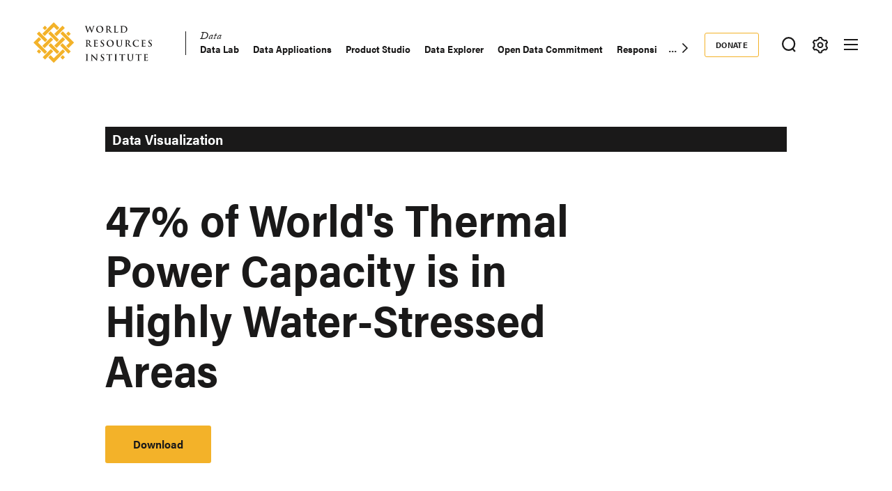

--- FILE ---
content_type: text/html; charset=UTF-8
request_url: https://www.wri.org/data/47-worlds-thermal-power-capacity-highly-water-stressed-areas
body_size: 15284
content:
<!DOCTYPE html>
<html lang="en" dir="ltr" prefix="og: https://ogp.me/ns#">
  <head><script>(function(w,i,g){w[g]=w[g]||[];if(typeof w[g].push=='function')w[g].push(i)})
(window,'GTM-WGH5WB9','google_tags_first_party');</script><script>(function(w,d,s,l){w[l]=w[l]||[];(function(){w[l].push(arguments);})('set', 'developer_id.dYzg1YT', true);
		w[l].push({'gtm.start':new Date().getTime(),event:'gtm.js'});var f=d.getElementsByTagName(s)[0],
		j=d.createElement(s);j.async=true;j.src='/s2oq/';
		f.parentNode.insertBefore(j,f);
		})(window,document,'script','dataLayer');</script>
        <script>
      window.dataLayer = window.dataLayer ||[];
      function gtag(){dataLayer.push(arguments);}
      gtag('consent','default',{
        'ad_storage':'denied',
        'analytics_storage':'denied',
        'ad_user_data':'denied',
        'ad_personalization':'denied',
        'personalization_storage':'denied',
        'functionality_storage':'granted',
        'security_storage':'granted',
        'wait_for_update': 500
      });
      gtag("set", "ads_data_redaction", true);
    </script>
            <script src="https://cmp.osano.com/AzyfddTRtqi1560Dk/2f1a8361-e0bc-41c3-b332-023fe627c0bb/osano.js"></script>
        <meta charset="utf-8" />
<meta name="description" content="Many people point to renewable energy as the greatest threat facing fossil fuel power plants. New WRI research finds that the real threat may be water." />
<link rel="canonical" href="https://www.wri.org/data/47-worlds-thermal-power-capacity-highly-water-stressed-areas" />
<link rel="image_src" href="https://files.wri.org/d8/s3fs-public/styles/1440x550/s3/47-percent-worlds-thermal-power-capacity.png?VersionId=bIA5nMzMWvk5g2RZPOLBGuHbxZK5s6U7&amp;h=26f36d31&amp;itok=cAf3Qt36" />
<meta name="wri_published" content="November 7 2018" />
<meta name="wri_thumbnail" content="https://files.wri.org/d8/s3fs-public/styles/150_tall/s3/47-percent-worlds-thermal-power-capacity.png?VersionId=nfZ.P.zjjpqTJ3Zaf.BOM8IoJRtPywP1&amp;itok=metuHOXJ" />
<meta name="wri_topic" content="Climate" />
<meta name="wri_topic_link" href="https://www.wri.org/climate" />
<meta name="wri_type" content="Data" />
<meta property="og:site_name" content="World Resources Institute" />
<meta property="og:url" content="https://www.wri.org/data/47-worlds-thermal-power-capacity-highly-water-stressed-areas" />
<meta property="og:title" content="47% of World&#039;s Thermal Power Capacity is in Highly Water-Stressed Areas" />
<meta property="og:description" content="Many people point to renewable energy as the greatest threat facing fossil fuel power plants. New WRI research finds that the real threat may be water." />
<meta property="og:image" content="https://files.wri.org/d8/s3fs-public/styles/1440x550/s3/47-percent-worlds-thermal-power-capacity.png?VersionId=bIA5nMzMWvk5g2RZPOLBGuHbxZK5s6U7&amp;h=26f36d31&amp;itok=cAf3Qt36" />
<meta property="og:image:width" content="1440" />
<meta property="og:image:height" content="550" />
<meta property="article:tag" content="Energy" />
<meta property="article:tag" content="fossil fuels" />
<meta property="article:tag" content="power plants" />
<meta property="article:tag" content="Freshwater" />
<meta property="article:tag" content="water risk" />
<meta name="twitter:card" content="summary_large_image" />
<meta name="twitter:description" content="Many people point to renewable energy as the greatest threat facing fossil fuel power plants. New WRI research finds that the real threat may be water." />
<meta name="twitter:title" content="47% of World&#039;s Thermal Power Capacity is in Highly Water-Stressed Areas" />
<meta name="twitter:image" content="https://files.wri.org/d8/s3fs-public/styles/1440x550/s3/47-percent-worlds-thermal-power-capacity.png?VersionId=bIA5nMzMWvk5g2RZPOLBGuHbxZK5s6U7&amp;h=26f36d31&amp;itok=cAf3Qt36" />
<meta name="Generator" content="Drupal 10 (https://www.drupal.org)" />
<meta name="MobileOptimized" content="width" />
<meta name="HandheldFriendly" content="true" />
<meta name="viewport" content="width=device-width, initial-scale=1.0" />
<script type="application/ld+json">{
    "@context": "https://schema.org",
    "@graph": [
        {
            "@type": "WebSite",
            "@id": "https://www.wri.org/",
            "name": "World Resources Institute",
            "url": "https://www.wri.org/",
            "publisher": {
                "@type": "Organization",
                "@id": "https://www.wri.org/",
                "name": "World Resource Institute",
                "url": "https://www.wri.org/",
                "sameAs": [
                    "http://www.facebook.com/pages/World-Resources-Institute/61863318139",
                    "http://twitter.comworldresources",
                    "http://www.youtube.com/WorldResourcesInst",
                    "https://www.linkedin.com/company/world-resources-institute/"
                ],
                "logo": {
                    "@type": "ImageObject",
                    "representativeOfPage": "True",
                    "url": "https://www.wri.org/profiles/contrib/wri_sites/themes/custom/ts_wrin/logo.png",
                    "width": "150",
                    "height": "53"
                }
            }
        }
    ]
}</script>
<link rel="icon" href="/sites/default/files/favicon.ico" type="image/vnd.microsoft.icon" />
<script>window.a2a_config=window.a2a_config||{};a2a_config.callbacks=[];a2a_config.overlays=[];a2a_config.templates={};a2a_config.icon_color = "transparent,#000000";

(function () {
  // Ensure a2a_config exists before AddToAny runs.
  window.a2a_config = window.a2a_config || {};
  window.a2a_config.callbacks = window.a2a_config.callbacks || [];

  function showCopiedMessage(buttonEl, message) {
    if (!buttonEl) return;

    // Remove any existing message for this button.
    var existing = buttonEl.parentNode && buttonEl.parentNode.querySelector(".a2a-copy-toast");
    if (existing) existing.remove();

    var toast = document.createElement("span");
    toast.className = "a2a-copy-toast";
    toast.setAttribute("role", "status");
    toast.setAttribute("aria-live", "polite");
    toast.textContent = message || "Link Copied";

    // Put the message right after the icon.
    buttonEl.insertAdjacentElement("afterend", toast);

    // Auto-remove after a short delay.
    window.setTimeout(function () {
      toast.classList.add("is-hiding");
      window.setTimeout(function () {
        if (toast && toast.parentNode) toast.parentNode.removeChild(toast);
      }, 250);
    }, 1400);
  }

  function fallbackCopy(text) {
    // Old-school fallback for non-secure contexts / older browsers.
    var ta = document.createElement("textarea");
    ta.value = text;
    ta.setAttribute("readonly", "");
    ta.style.position = "absolute";
    ta.style.left = "-9999px";
    document.body.appendChild(ta);
    ta.select();
    try {
      document.execCommand("copy");
      return true;
    } catch (e) {
      return false;
    } finally {
      document.body.removeChild(ta);
    }
  }

  window.a2a_config.callbacks.push({
    share: function (data) {
      // Only override the Copy Link service.
      if (!data || data.serviceCode !== "copy_link") return;

      var url = data.url || window.location.href;
      var btn = data.node;

      // Prevent AddToAny’s default modal / UI for copy_link.
      // Returning { stop: true } cancels the share action. :contentReference[oaicite:3]{index=3}
      var stop = { stop: true };

      // Prefer modern Clipboard API when available (requires HTTPS / secure context).
      if (navigator.clipboard && window.isSecureContext) {
        navigator.clipboard
          .writeText(url)
          .then(function () {
            showCopiedMessage(btn, "Link Copied");
          })
          .catch(function () {
            // If permissions fail, try fallback.
            var ok = fallbackCopy(url);
            showCopiedMessage(btn, ok ? "Link Copied" : "Copy failed");
          });

        return stop;
      }

      // Non-secure context or older browser fallback.
      var ok = fallbackCopy(url);
      showCopiedMessage(btn, ok ? "Link Copied" : "Copy failed");
      return stop;
    },
  });
})();
</script>
<style>.addtoany_list a {
  display: inline-flex;
  border: 1px solid #e8e8e7 !important;
  border-radius: 3px;
  padding: 4px !important;
  margin: 0 4px;
}

/* Ensure the icon itself is a positioning context */
.addtoany_list {
  position: relative;
}
.a2a_button_copy_link {
  position: relative;
  align-items: center;
  justify-content: center;
}

/* Toast positioned above the icon */
.a2a-copy-toast {
  position: absolute;
  bottom: 100%;
  left: 50%;
  transform: translateX(-50%);
  margin-bottom: 6px;

  font-size: 12px;
  line-height: 1.2;
  white-space: nowrap;

  opacity: 1;
  transition: opacity 0.25s ease;
  pointer-events: none;
}

/* Fade-out state */
.a2a-copy-toast.is-hiding {
  opacity: 0;
}
</style>

    <title>47% of World&#039;s Thermal Power Capacity is in Highly Water-Stressed Areas | World Resources Institute</title>
    <link rel="stylesheet" media="all" href="/sites/default/files/css/css_iAPyEuvb2dGXuTj-mcThFVJNK5nxxeukR4dLHpPGfpQ.css?delta=0&amp;language=en&amp;theme=ts_wrin&amp;include=[base64]" />
<link rel="stylesheet" media="all" href="/sites/default/files/css/css__kwdXv4t2SvT1xcVcZNcID3Neq0qa7qoAh7Z36CvMcI.css?delta=1&amp;language=en&amp;theme=ts_wrin&amp;include=[base64]" />
<link rel="stylesheet" media="all" href="https://use.typekit.net/xrt8xkt.css" />
<link rel="stylesheet" media="all" href="/sites/default/files/css/css_tBvksFkq0xi1XQPIYAzA8g1BIpSfyrLLPq_L1YFiNhs.css?delta=3&amp;language=en&amp;theme=ts_wrin&amp;include=[base64]" />
<link rel="stylesheet" media="all" href="/sites/default/files/css/css_bTkVMkaawySJV4M_vadMT9D3NHwaTEy_vu1R0NKyYbA.css?delta=4&amp;language=en&amp;theme=ts_wrin&amp;include=[base64]" />

    <script type="application/json" data-drupal-selector="drupal-settings-json">{"path":{"baseUrl":"\/","pathPrefix":"","currentPath":"node\/64429","currentPathIsAdmin":false,"isFront":false,"currentLanguage":"en"},"pluralDelimiter":"\u0003","suppressDeprecationErrors":true,"ajaxPageState":{"libraries":"[base64]","theme":"ts_wrin","theme_token":null},"ajaxTrustedUrl":{"form_action_p_pvdeGsVG5zNF_XLGPTvYSKCf43t8qZYSwcfZl2uzM":true},"simple_popup_blocks":{"settings":[{"uid":"beforefilesmodal","type":0,"css_selector":"1","identifier":"block-beforefilesmodal","layout":"4","visit_counts":"0","overlay":"1","trigger_method":"1","trigger_selector":".files-overlay-trigger-webform","delay":0,"enable_escape":"1","trigger_width":null,"minimize":"1","close":"1","use_time_frequency":false,"time_frequency":"3600","show_minimized_button":"1","width":"600","cookie_expiry":0,"status":"1","escape":"1"},{"uid":"classyembed","type":0,"css_selector":"1","identifier":"block-classyembed","layout":"6","visit_counts":"0","overlay":false,"trigger_method":0,"trigger_selector":"#custom-css-id","delay":0,"enable_escape":"1","trigger_width":null,"minimize":"1","close":"1","use_time_frequency":false,"time_frequency":"3600","show_minimized_button":false,"width":"1200","cookie_expiry":"100","status":"1"},{"uid":"files_modal","type":"1","css_selector":0,"identifier":"files-modal","layout":"5","visit_counts":"0","overlay":"1","trigger_method":"1","trigger_selector":".files-overlay-trigger","delay":0,"minimize":"1","close":"1","width":"600","cookie_expiry":"100","status":"1","escape":"1"},{"uid":"wri_region_map_popup","type":"1","css_selector":0,"identifier":"wri-region-map-popup","layout":"7","visit_counts":"0","overlay":false,"trigger_method":"1","trigger_selector":".wri-region-map-popup-button","delay":0,"minimize":false,"close":false,"width":"500","cookie_expiry":0,"status":"1","escape":"1"}]},"webform":{"dialog":{"options":{"narrow":{"title":"Narrow","width":600},"normal":{"title":"Normal","width":800},"wide":{"title":"Wide","width":1000}},"entity_type":"node","entity_id":"64429"}},"wri_filter":{"filterCookieName":"STYXKEY_wri_filter","allFilters":{"53":{"id":"53","name":"climate"},"226":{"id":"226","name":"cities"},"222":{"id":"222","name":"energy"},"4422":{"id":"4422","name":"food"},"73":{"id":"73","name":"forests"},"56":{"id":"56","name":"freshwater"},"18861":{"id":"18861","name":"ocean"},"74":{"id":"74","name":"business"},"10510":{"id":"10510","name":"economics"},"9640":{"id":"9640","name":"finance"},"227":{"id":"227","name":"equity \u0026 governance"}},"pageIsFilterable":false,"currentFilterName":""},"wri_seo":{"node_type":"data","default_details":{"primary topic":"Climate"}},"ckeditorAccordion":{"accordionStyle":{"collapseAll":1,"keepRowsOpen":0,"animateAccordionOpenAndClose":1,"openTabsWithHash":1,"allowHtmlInTitles":0}},"wri_common":{"gtm_id":"GTM-WGH5WB9","analytics_url":"https:\/\/www.googletagmanager.com"},"user":{"uid":0,"permissionsHash":"09013de73b1cb097b151c1db31502465b7917c6da0359ee3bee08a76d42d616e"}}</script>
<script src="/sites/default/files/js/js_V4n3DT4Q2oFSc0n5_CXjTA-fE90lG8eHUehuMx6TJXM.js?scope=header&amp;delta=0&amp;language=en&amp;theme=ts_wrin&amp;include=[base64]"></script>

    
  </head>
  <body class="showing-main-menu _7-of-worlds-thermal-power-capacity-is-in-highly-water-stressed-areas path-node page-node-type-data">
    <!-- Google Tag Manager (noscript) -->
        <noscript>
      <iframe src="https://www.googletagmanager.com/ns.html?id=GTM-WGH5WB9" height="0" width="0" style="display:none;visibility:hidden"></iframe>
    </noscript>
    <!-- End Google Tag Manager (noscript) -->
    <!-- Grid Layout Checker -->
        <!-- END Grid Layout Checker -->

    <a href="#main-content" class="visually-hidden focusable skip-link">
      Skip to main content
    </a>

    <div id="accessibility-url">
      <a href="/accessibility" class="visually-hidden focusable skip-link">
		    Accessibility
      </a>
    </div>
      
        <main class="dialog-off-canvas-main-canvas" data-off-canvas-main-canvas>
      
  <div id="tray-nav-wrapper">
  <div id="tray-nav-canvas">
        <header>
      <div class="container header-wrapper">
                  
  

<div  class="region region-primary-nav">
  <div id="block-ts-wrin-branding" class="block block-system block-system-branding-block">
  
    
        <a href="/" rel="home" class="site-logo">
      <img class="logo-white hidden" src="/sites/default/files/nav_logo_white_0.svg" alt="Home" />
      <img class="logo-color" src="/sites/default/files/nav_logo_color_0.svg" alt="Home" />
    </a>
        <div class="site-name hidden">
      <a href="/" title="Home" rel="home">World Resources Institute</a>
    </div>
        <div class="site-slogan visually-hidden">Making Big Ideas Happen</div>
  </div>
<nav role="navigation" aria-labelledby="block-ts-wrin-main-menu-menu" id="block-ts-wrin-main-menu" class="has-active-trail block block-menu navigation menu--main">
            
  <h2 class="visually-hidden" id="block-ts-wrin-main-menu-menu">Main navigation</h2>
  

        <div class="menu-wrapper">

              <ul class="menu">
                    <li class="menu-item menu-item--collapsed">
        <a href="/research" data-drupal-link-system-path="node/71">Research</a>
              </li>
                <li class="menu-item menu-item--expanded menu-item--active-trail">
        <a href="/data" data-drupal-link-system-path="node/72">Data</a>
                                <ul class="menu">
                    <li class="menu-item">
        <a href="/data/data-lab" data-drupal-link-system-path="node/100307">Data Lab</a>
              </li>
                <li class="menu-item">
        <a href="/data/data-applications" data-drupal-link-system-path="node/100309">Data Applications</a>
              </li>
                <li class="menu-item">
        <a href="/data/product-studio" data-drupal-link-system-path="node/104205">Product Studio</a>
              </li>
                <li class="menu-item">
        <a href="https://datasets.wri.org/" target="_blank">Data Explorer</a>
              </li>
                <li class="menu-item">
        <a href="/data/open-data-commitment" data-drupal-link-system-path="node/100209">Open Data Commitment</a>
              </li>
                <li class="menu-item">
        <a href="/data/approach-responsible-artificial-intelligence" data-drupal-link-system-path="node/105621">Responsible AI Use</a>
              </li>
                <li class="menu-item">
        <a href="/data/applied-ai-group" data-drupal-link-system-path="node/105640">Applied AI Group</a>
              </li>
                <li class="menu-item">
        <a href="/resources/type/data-52" data-drupal-link-system-path="resources/type/data-52">Resource Library</a>
              </li>
                <li class="menu-item">
        <a href="/about/experts-staff" data-drupal-link-system-path="about/experts-staff">Reach an Expert</a>
              </li>
        </ul>
  
              </li>
                <li class="menu-item menu-item--collapsed">
        <a href="/initiatives" data-drupal-link-system-path="node/73">Initiatives</a>
              </li>
                <li class="menu-item menu-item--collapsed">
        <a href="/insights" data-drupal-link-system-path="node/100014">Insights</a>
              </li>
        </ul>
  

</div><a href="#scroll" class="nav-arrow"><svg aria-hidden="true" data-title="Click to see more items" tabindex="-1" data-prefix="far" data-icon="chevron-right" xmlns="http://www.w3.org/2000/svg" viewBox="0 0 256 512" class="svg-inline--fa fa-chevron-right fa-w-8 fa-3x"><path d="M24.707 38.101L4.908 57.899c-4.686 4.686-4.686 12.284 0 16.971L185.607 256 4.908 437.13c-4.686 4.686-4.686 12.284 0 16.971L24.707 473.9c4.686 4.686 12.284 4.686 16.971 0l209.414-209.414c4.686-4.686 4.686-12.284 0-16.971L41.678 38.101c-4.687-4.687-12.285-4.687-16.971 0z"/><title>Click to see more</title></svg></a>
  </nav>

</div>

                <div class="header-right ">
                      
  

<div  class="region region-secondary-nav">
  <nav role="navigation" aria-labelledby="block-donate-menu" id="block-donate" class="block block-menu navigation menu--donate">
            
  <h2 class="visually-hidden" id="block-donate-menu">Donate</h2>
  

        
              <ul class="menu">
                    <li class="menu-item">
        <a href="https://giving.wri.org/campaign/694046/donate">Donate</a>
              </li>
        </ul>
  


  </nav>

</div>

          
          
                      <button class="tray-toggle search-toggle" aria-label="Toggle Search Menu" title="Search Menu" data-tray="search-tray">
  <svg viewBox="0 0 18 19" version="1.1" xmlns="http://www.w3.org/2000/svg">
    <g transform="translate(1 1)" stroke-width="2" fill="none" fill-rule="evenodd">
      <circle cx="7.69047619" cy="7.69047619" r="7.69047619" shape-rendering="geometricPrecision"/>
      <path stroke-linecap="square" d="M13 14l2.3998058 2.3998058" shape-rendering="geometricPrecision"/>
    </g>
  </svg>
</button>
          
                      <button class="tray-toggle filter-toggle" aria-label="Toggle filter Menu" title="Filter Menu" data-tray="filter-tray">
      <span class="filter-icon">
        <svg width="22px" height="24px" viewBox="0 0 22 24" version="1.1" xmlns="http://www.w3.org/2000/svg" xmlns:xlink="http://www.w3.org/1999/xlink">
          <g id="block-styles" stroke="none" stroke-width="1" fill="none" fill-rule="evenodd">
            <g id="assets" transform="translate(-194.000000, -186.000000)" stroke-width="2">
              <g id="icon/gear-white-copy-2" transform="translate(195.018833, 187.000000)">
                <path d="M9.99998346,14.1437469 C8.10683773,14.1437469 6.57210464,12.6090138 6.57210464,10.7158681 C6.57210464,8.82272233 8.10683773,7.28798924 9.99998346,7.28798924 C11.8931292,7.28798924 13.4278623,8.82272233 13.4278623,10.7158681 C13.4278623,12.6090138 11.8931292,14.1437469 9.99998346,14.1437469 Z M18.3523689,12.6590768 C18.499688,12.0242017 18.5741447,11.3727453 18.5741447,10.7158681 C18.5741447,10.0589908 18.499688,9.40737496 18.3523689,8.77265936 L19.8018036,7.28097404 C20.0203907,7.0558501 20.0626413,6.71338109 19.9062344,6.4418612 L19.2804472,5.35801375 L18.65466,4.27400686 C18.527111,4.05334712 18.293537,3.92356604 18.0475269,3.92356604 C17.9901298,3.92356604 17.9328922,3.93058123 17.8754952,3.94508993 L15.8567137,4.4546481 C14.895951,3.55558723 13.7462564,2.89121649 12.493566,2.51080166 L11.9261325,0.509558172 C11.8403558,0.208542581 11.5650094,5.15143483e-14 11.2515578,5.15143483e-14 L8.74824966,5.15143483e-14 C8.43495748,5.15143483e-14 8.15945169,0.208542581 8.073675,0.509558172 L7.50640091,2.51080166 C6.2537105,2.89121649 5.10385645,3.55558723 4.1432532,4.4546481 L2.1243123,3.94508993 C2.06707469,3.93058123 2.00967765,3.92356604 1.95291836,3.92356604 C1.70642995,3.92356604 1.47285589,4.05334712 1.34578522,4.27400686 L0.719998036,5.35801375 L0.0942108564,6.4418612 C-0.0628338243,6.71338109 -0.0204237887,7.0558501 0.198163274,7.28097404 L1.64743855,8.77265936 C1.50011948,9.40737496 1.42614107,10.0589908 1.42614107,10.7158681 C1.42614107,11.3727453 1.50011948,12.0242017 1.64743855,12.6590768 L0.198163274,14.1507621 C-0.0204237887,14.375886 -0.0628338243,14.7181956 0.0942108564,14.9898749 L0.719998036,16.0737224 L1.34578522,17.1577293 C1.47285589,17.378389 1.70642995,17.5081701 1.95291836,17.5081701 C2.00967765,17.5081701 2.06707469,17.5011549 2.1243123,17.4866462 L4.1432532,16.977088 C5.10385645,17.8761489 6.2537105,18.5405196 7.50640091,18.9209345 L8.073675,20.9221779 C8.15945169,21.2238313 8.43495748,21.4317361 8.74824966,21.4317361 L11.2515578,21.4317361 C11.5650094,21.4317361 11.8403558,21.2238313 11.9261325,20.9221779 L12.493566,18.9209345 C13.7462564,18.5405196 14.895951,17.8761489 15.8567137,16.977088 L17.8754952,17.4866462 C17.9328922,17.5011549 17.9901298,17.5081701 18.0475269,17.5081701 C18.293537,17.5081701 18.527111,17.378389 18.65466,17.1577293 L19.2804472,16.0737224 L19.9062344,14.9898749 C20.0626413,14.7181956 20.0203907,14.375886 19.8018036,14.1507621 L18.3523689,12.6590768 Z" id="icon/gear-black"></path>
              </g>
            </g>
          </g>
        </svg>
      </span>
</button>
          
                      
<button class="menu-toggle" aria-label="Open mobile menu" title="Menu Toggle">
  <div class="ts-menu-toggle-wrapper">
    <span></span>
  </div>
</button>
                  </div>
      </div>
    </header>
    
    <div class="mobile-menu-target">
      <div class="ts-mobile-menu__wrapper">
                  

<div  class="region region-hamburger-nav container">
  <div class="hamburger-header">
    <a href="/" rel="home" class="site-logo">
      <img class="logo-white" src="/sites/default/files/nav_logo_white_0.svg" alt="Home" />
    </a>
    <div class="donate-menu">
              <ul class="menu">
                    <li class="menu-item">
        <a href="https://giving.wri.org/campaign/694046/donate">Donate</a>
              </li>
        </ul>
  

</div>
    <button class="mega_menu_close" aria-label="Toggle Mega Menu" title="Close Mega Menu">
      <svg xmlns="http://www.w3.org/2000/svg" width="24" height="24" viewBox="0 0 24 24" fill="#ffffff">
        <path d="M23 20.168l-8.185-8.187 8.185-8.174-2.832-2.807-8.182 8.179-8.176-8.179-2.81 2.81 8.186 8.196-8.186 8.184 2.81 2.81 8.203-8.192 8.18 8.192z"/>
      </svg>
    </button>
  </div>
  <div class="hamburger-content">
    
<nav role="navigation" aria-labelledby="block-quicklinks-menu" id="block-quicklinks" class="block block-menu navigation menu--quick-links margin-bottom-md">
            
  <h2 class="visually-hidden" id="block-quicklinks-menu">Quick Links</h2>
  

        
        <div class="menu-wrapper">
          <ul class="menu">
                    <li class="menu-item">
        <span>Quick Links</span>
              </li>
                <li class="menu-item">
        <a href="/news" data-drupal-link-system-path="node/100179">News </a>
              </li>
                <li class="menu-item">
        <a href="/resources" data-drupal-link-system-path="resources">Resource Library</a>
              </li>
                <li class="menu-item">
        <a href="https://www.wri.org/about/experts-staff">Experts</a>
              </li>
                <li class="menu-item">
        <a href="/events" data-drupal-link-system-path="events">Events</a>
              </li>
                <li class="menu-item">
        <a href="/careers" data-drupal-link-system-path="node/105746">Careers</a>
              </li>
                <li class="menu-item">
        <a href="/donate" class="button small" data-drupal-link-system-path="node/100250">Donate</a>
              </li>
          </ul>
    </div>
  


  </nav><a href="#scroll" aria-hidden="true" tabindex="-1" class="nav-arrow"><svg aria-hidden="true" data-prefix="far" data-icon="chevron-right" xmlns="http://www.w3.org/2000/svg" viewBox="0 0 256 512" class="svg-inline--fa fa-chevron-right fa-w-8 fa-3x"><path d="M24.707 38.101L4.908 57.899c-4.686 4.686-4.686 12.284 0 16.971L185.607 256 4.908 437.13c-4.686 4.686-4.686 12.284 0 16.971L24.707 473.9c4.686 4.686 12.284 4.686 16.971 0l209.414-209.414c4.686-4.686 4.686-12.284 0-16.971L41.678 38.101c-4.687-4.687-12.285-4.687-16.971 0z"/><title>Click to see more</title></svg></a>
<nav role="navigation" aria-labelledby="block-mainnavigation-menu" id="block-mainnavigation" class="block block-menu navigation menu--main">
            
  <h2 class="visually-hidden" id="block-mainnavigation-menu">Main navigation</h2>
  

        

              <ul class="menu">
                    <li class="menu-item menu-item--collapsed">
        <a href="/research" data-drupal-link-system-path="node/71">Research</a>
              </li>
                <li class="menu-item menu-item--collapsed menu-item--active-trail">
        <a href="/data" data-drupal-link-system-path="node/72">Data</a>
              </li>
                <li class="menu-item menu-item--collapsed">
        <a href="/initiatives" data-drupal-link-system-path="node/73">Initiatives</a>
              </li>
                <li class="menu-item menu-item--collapsed">
        <a href="/insights" data-drupal-link-system-path="node/100014">Insights</a>
              </li>
        </ul>
  


  </nav>
<nav role="navigation" aria-labelledby="block-footermenusecondary-2-menu" id="block-footermenusecondary-2" class="block block-menu navigation menu--footer-secondary">
            
  <h2 class="visually-hidden" id="block-footermenusecondary-2-menu">Footer menu - secondary</h2>
  

        
              <ul class="menu">
                    <li class="menu-item menu-item--expanded">
        <span class="menu-item-title"><a href="/our-work" class="flexible-row-submenu" data-drupal-link-system-path="node/100023">Our Work</a></span>
                                <ul class="menu">
                    <li class="menu-item menu-item--expanded">
        <span class="menu-item-title"><span>Regions</span></span>
                                <ul class="menu">
                    <li class="menu-item">
        <span class="menu-item-title"><a href="/africa" data-drupal-link-system-path="node/100030">Africa</a></span>
              </li>
                <li class="menu-item">
        <span class="menu-item-title"><a href="/asia" data-drupal-link-system-path="node/100062">Asia</a></span>
              </li>
                <li class="menu-item">
        <span class="menu-item-title"><a href="/wri-europe" data-drupal-link-system-path="node/100060">Europe</a></span>
              </li>
                <li class="menu-item">
        <span class="menu-item-title"><a href="/latin-america" data-drupal-link-system-path="node/100032">Latin America</a></span>
              </li>
                <li class="menu-item">
        <span class="menu-item-title"><a href="/north-america" data-drupal-link-system-path="node/100065">North America</a></span>
              </li>
        </ul>
  
              </li>
                <li class="menu-item menu-item--expanded">
        <span class="menu-item-title"><span>Topics</span></span>
                                <ul class="menu">
                    <li class="menu-item">
        <span class="menu-item-title"><a href="/cities" data-drupal-link-system-path="node/103166">Cities</a></span>
              </li>
                <li class="menu-item">
        <span class="menu-item-title"><a href="/climate" data-drupal-link-system-path="node/100004">Climate</a></span>
              </li>
                <li class="menu-item">
        <span class="menu-item-title"><a href="/energy" data-drupal-link-system-path="node/105106">Energy</a></span>
              </li>
                <li class="menu-item">
        <span class="menu-item-title"><a href="/food" data-drupal-link-system-path="node/100006">Food</a></span>
              </li>
                <li class="menu-item">
        <span class="menu-item-title"><a href="/forests" data-drupal-link-system-path="node/100007">Forests</a></span>
              </li>
                <li class="menu-item">
        <span class="menu-item-title"><a href="/freshwater" data-drupal-link-system-path="node/100009">Freshwater</a></span>
              </li>
                <li class="menu-item">
        <span class="menu-item-title"><a href="/ocean" data-drupal-link-system-path="node/100008">Ocean</a></span>
              </li>
        </ul>
  
              </li>
                <li class="menu-item menu-item--expanded">
        <span class="menu-item-title"><span>Centers</span></span>
                                <ul class="menu">
                    <li class="menu-item">
        <span class="menu-item-title"><a href="/economics" data-drupal-link-system-path="node/100025">Economics</a></span>
              </li>
                <li class="menu-item">
        <span class="menu-item-title"><a href="/equitable-development" data-drupal-link-system-path="node/100027">Equity</a></span>
              </li>
                <li class="menu-item">
        <span class="menu-item-title"><a href="/finance" data-drupal-link-system-path="node/100026">Finance</a></span>
              </li>
        </ul>
  
              </li>
        </ul>
  
              </li>
        </ul>
  


  </nav>
<nav role="navigation" aria-labelledby="block-megamenu-menu" id="block-megamenu" class="block block-menu navigation menu--mega-menu">
            
  <h2 class="visually-hidden" id="block-megamenu-menu">Mega Menu</h2>
  

        
              <ul class="menu">
                    <li class="menu-item menu-item--expanded">
        <span class="menu-item-title"><a href="/our-approach" data-drupal-link-system-path="node/100163">Our Approach</a></span>
                                <ul class="menu">
                    <li class="menu-item">
        <span class="menu-item-title"><a href="/strategic-plan" data-drupal-link-system-path="node/103333">Strategic Plan</a></span>
              </li>
                <li class="menu-item">
        <span class="menu-item-title"><a href="/our-approach/managing-for-results" data-drupal-link-system-path="node/100303">Managing for Results</a></span>
              </li>
                <li class="menu-item">
        <span class="menu-item-title"><a href="/top-outcomes" data-drupal-link-system-path="node/100164">Top Outcomes</a></span>
              </li>
        </ul>
  
              </li>
                <li class="menu-item menu-item--expanded">
        <span class="menu-item-title"><a href="/about" data-drupal-link-system-path="node/100080">About Us</a></span>
                                <ul class="menu">
                    <li class="menu-item">
        <span class="menu-item-title"><a href="/about/mission-values" data-drupal-link-system-path="node/100258">Mission</a></span>
              </li>
                <li class="menu-item">
        <span class="menu-item-title"><a href="https://www.wri.org/about/experts-staff">Staff</a></span>
              </li>
                <li class="menu-item">
        <span class="menu-item-title"><a href="/annual-report/2024" data-drupal-link-system-path="node/105292">Latest Annual Report</a></span>
              </li>
                <li class="menu-item">
        <span class="menu-item-title"><a href="/about/financials" data-drupal-link-system-path="node/100221">Financials </a></span>
              </li>
                <li class="menu-item">
        <span class="menu-item-title"><a href="/about/history" data-drupal-link-system-path="node/102377">History</a></span>
              </li>
                <li class="menu-item">
        <span class="menu-item-title"><a href="/sustainability-wri" data-drupal-link-system-path="node/100257">Sustainability at WRI</a></span>
              </li>
                <li class="menu-item">
        <span class="menu-item-title"><a href="/about/board-directors" data-drupal-link-system-path="node/100147">Board of Directors</a></span>
              </li>
                <li class="menu-item">
        <span class="menu-item-title"><a href="https://wri.ethicspoint.com/">Whistleblower and Ethics Reporting</a></span>
              </li>
                <li class="menu-item">
        <span class="menu-item-title"><a href="https://secure.ethicspoint.com/domain/media/en/gui/72880/code.pdf">Code of Conduct</a></span>
              </li>
        </ul>
  
              </li>
                <li class="menu-item menu-item--expanded">
        <span class="menu-item-title"><a href="/join-us" data-drupal-link-system-path="node/100251">Join Us</a></span>
                                <ul class="menu">
                    <li class="menu-item">
        <span class="menu-item-title"><a href="/events" data-drupal-link-system-path="events">Events</a></span>
              </li>
                <li class="menu-item">
        <span class="menu-item-title"><a href="https://careers.wri.org">Careers</a></span>
              </li>
                <li class="menu-item">
        <span class="menu-item-title"><a href="/support" data-drupal-link-system-path="node/105478">Ways to Give</a></span>
              </li>
                <li class="menu-item">
        <span class="menu-item-title"><a href="/about/procurement-opportunities" data-drupal-link-system-path="node/100304">Procurement Opportunities</a></span>
              </li>
                <li class="menu-item">
        <span class="menu-item-title"><a href="/about/contact" data-drupal-link-system-path="node/100415">Contact the Institute</a></span>
              </li>
        </ul>
  
              </li>
        </ul>
  


  </nav>
<div id="block-wrinsearch-2" class="block block-wri-search block-single-file-component-blockwri-search-menu">
  
    
      <div class="search-tray tray-contents">
      <form class="single-border" action="/search">
    <div class="input-wrapper">
      <label for="wrinsearch_2">What can we help you find?</label>
      <input class="ghost" type="text" name="keys" id="wrinsearch_2">
    </div>
    <input class="button ghost form" type="submit" value="Search">
  </form>

  <button class="tray-nav__close" aria-label="Toggle Search Menu" title="Close Search Menu">
    <svg xmlns="http://www.w3.org/2000/svg" width="24" height="24" viewBox="0 0 24 24" fill="#ffffff">
      <path d="M23 20.168l-8.185-8.187 8.185-8.174-2.832-2.807-8.182 8.179-8.176-8.179-2.81 2.81 8.186 8.196-8.186 8.184 2.81 2.81 8.203-8.192 8.18 8.192z"/>
    </svg>
  </button>
  
              <ul class="search-menu-block">
                    <li class="menu-item">
        <a href="/support" data-drupal-link-system-path="node/105478">Ways to Give</a>
              </li>
                <li class="menu-item">
        <a href="/join-us" data-drupal-link-system-path="node/100251">Join us</a>
              </li>
                <li class="menu-item">
        <a href="/about/experts-staff" data-drupal-link-system-path="about/experts-staff">Contact an Expert</a>
              </li>
                <li class="menu-item">
        <a href="/insights" data-drupal-link-system-path="node/100014">Explore WRI Perspectives</a>
              </li>
        </ul>
  


</div>

  </div>

  </div>
  <div class="hamburger-slider">
    <div class="hamburger-slider-contents">
      <a href="#" class="back">Back</a>
      <ul class="menu"></ul>
    </div>
  </div>
</div>

              </div>
    </div>

        <div id="tray-nav">
              
  

<div  class="region region-wrin-custom">
  <div id="block-wrinfilter" class="block block-wri-filter block-single-file-component-blockwri-filter">
  
    
  
<div class="filter-tray tray-contents content-side-padding">
  <div class="header">
    <h2 class="h2 white">Filter Your Site Experience by Topic</h2>
    <p class="white">Applying the filters below will filter all articles, data, insights and projects by the topic area you select.</p>
  </div>
  <ul>
    <li><a class="sitewide-content-filter all-topics active h4 white" href="/content-filter/remove">All Topics <span class="filter-remove italic-tiny white">Remove filter</span></a></li>
          <li><a class="sitewide-content-filter white h4" data-filter="climate" href="/content-filter/53">Climate <span class="filter-description italic-tiny black">filter site by Climate</span></a></li>
          <li><a class="sitewide-content-filter white h4" data-filter="cities" href="/content-filter/226">Cities <span class="filter-description italic-tiny black">filter site by Cities</span></a></li>
          <li><a class="sitewide-content-filter white h4" data-filter="energy" href="/content-filter/222">Energy <span class="filter-description italic-tiny black">filter site by Energy</span></a></li>
          <li><a class="sitewide-content-filter white h4" data-filter="food" href="/content-filter/4422">Food <span class="filter-description italic-tiny black">filter site by Food</span></a></li>
          <li><a class="sitewide-content-filter white h4" data-filter="forests" href="/content-filter/73">Forests <span class="filter-description italic-tiny black">filter site by Forests</span></a></li>
          <li><a class="sitewide-content-filter white h4" data-filter="freshwater" href="/content-filter/56">Freshwater <span class="filter-description italic-tiny black">filter site by Freshwater</span></a></li>
          <li><a class="sitewide-content-filter white h4" data-filter="ocean" href="/content-filter/18861">Ocean <span class="filter-description italic-tiny black">filter site by Ocean</span></a></li>
          <li><a class="sitewide-content-filter white h4" data-filter="business" href="/content-filter/74">Business <span class="filter-description italic-tiny black">filter site by Business</span></a></li>
          <li><a class="sitewide-content-filter white h4" data-filter="economics" href="/content-filter/10510">Economics <span class="filter-description italic-tiny black">filter site by Economics</span></a></li>
          <li><a class="sitewide-content-filter white h4" data-filter="finance" href="/content-filter/9640">Finance <span class="filter-description italic-tiny black">filter site by Finance</span></a></li>
          <li><a class="sitewide-content-filter white h4" data-filter="equity &amp; governance" href="/content-filter/227">Equity &amp; Governance <span class="filter-description italic-tiny black">filter site by Equity &amp; Governance</span></a></li>
      </ul>
  <button class="tray-nav__close" aria-label="Toggle filter Menu" title="Close Filter Menu">
    <svg xmlns="http://www.w3.org/2000/svg" width="24" height="24" viewBox="0 0 24 24" fill="#ffffff">
      <path d="M23 20.168l-8.185-8.187 8.185-8.174-2.832-2.807-8.182 8.179-8.176-8.179-2.81 2.81 8.186 8.196-8.186 8.184 2.81 2.81 8.203-8.192 8.18 8.192z"/>
    </svg>
  </button>
</div>
</div>
<div id="block-wrinsearch" class="block block-wri-search block-single-file-component-blockwri-search-menu">
  
    
      <div class="search-tray tray-contents">
      <h2 class="h2 white">Search WRI.org</h2>
        <p class="tray-nav-description">Not sure where to find something? Search all of the site&#039;s content.</p>
    <form class="single-border" action="/search">
    <div class="input-wrapper">
      <label for="wrinsearch">What can we help you find?</label>
      <input class="ghost" type="text" name="keys" id="wrinsearch">
    </div>
    <input class="button ghost form" type="submit" value="Search">
  </form>

  <button class="tray-nav__close" aria-label="Toggle Search Menu" title="Close Search Menu">
    <svg xmlns="http://www.w3.org/2000/svg" width="24" height="24" viewBox="0 0 24 24" fill="#ffffff">
      <path d="M23 20.168l-8.185-8.187 8.185-8.174-2.832-2.807-8.182 8.179-8.176-8.179-2.81 2.81 8.186 8.196-8.186 8.184 2.81 2.81 8.203-8.192 8.18 8.192z"/>
    </svg>
  </button>
  
              <ul class="search-menu-block">
                    <li class="menu-item">
        <a href="/support" data-drupal-link-system-path="node/105478">Ways to Give</a>
              </li>
                <li class="menu-item">
        <a href="/join-us" data-drupal-link-system-path="node/100251">Join us</a>
              </li>
                <li class="menu-item">
        <a href="/about/experts-staff" data-drupal-link-system-path="about/experts-staff">Contact an Expert</a>
              </li>
                <li class="menu-item">
        <a href="/insights" data-drupal-link-system-path="node/100014">Explore WRI Perspectives</a>
              </li>
        </ul>
  


</div>

  </div>

</div>

          </div>
    
          
  

<div  class="region region-admin">
  <div data-drupal-messages-fallback class="hidden"></div>

</div>

    
                  
  

<div  id="main-content" class="region region-content">
  <div id="block-ts-wrin-content" class="block block-system block-system-main-block">
  
    
      
<article class="node node--type-data node--view-mode-full">

  
    

  
  <div class="node__content">
      <div class="layout layout--onecol">
    <div  class="layout__region layout__region--content">
      <div class="block block-ctools block-entity-viewnode">
  
    
              <div id="publication__detail" class="publication__detail simple-display tall-hero">
              <div class="landing-page__hero ">
                                <div class="hero__text">
              <div class="grid publication__type margin-top-lg">
                
  <div class="h4 white">Data Visualization</div>


              </div>
              <div class="grid hero__content--inner margin-top-lg">
                <div class="hero__left">
                  
  <h1 class="h1">
  47% of World&#039;s Thermal Power Capacity is in Highly Water-Stressed Areas
</h1>


                  
                                    <div class="buttons margin-top-md margin-bottom-sm">
                      <a href="/webform/download_publication?source_entity_type=node&amp;source_entity_id=64429" class="webform-dialog button" data-dialog-type="modal" data-dialog-options="{&quot;drupalAutoButtons&quot;:false, &quot;width&quot;:&quot;800&quot;}">Download</a>

                  </div>
                                  </div>

                              </div>
            </div>
                                      </div>
                  

      <div class="publication__main grid margin-top-md">

                  <div class="detail__meta-inner meta-inner margin-bottom-md ">
                        <div  class="layout__region layout__region--category">
                    <div  class="category-wrapper">
            <div  class="field-label-inline">Topic</div>
  
      <span class="topic-tag"><a href="/climate" hreflang="en">Climate</a></span>
      
  
    </div>

      <span  class="article-date category-wrapper">
        
            November 7, 2018
      
  
    </span>


            </div>
            
                        <div  class="layout__region layout__region--share">
                            <span class="a2a_kit a2a_kit_size_24 addtoany_list" data-a2a-url="https://www.wri.org/data/47-worlds-thermal-power-capacity-highly-water-stressed-areas" data-a2a-title="47% of World&#039;s Thermal Power Capacity is in Highly Water-Stressed Areas"><span class="social-sharing-block"><a class="a2a_button_copy_link social-sharing-buttons__button"></a><a class="a2a_button_linkedin social-sharing-buttons__button" aria-label="Share to Linkedin"></a><a class="a2a_button_facebook social-sharing-buttons__button" aria-label="Share to Facebook"></a><a class="a2a_button_bluesky social-sharing-buttons__button"></a><a class="a2a_button_x social-sharing-buttons__button" aria-label="Share to X"></a><a class="a2a_button_email social-sharing-buttons__button"></a><a class="a2a_button_print social-sharing-buttons__button" aria-label="Print this page"></a></span></span>

            </div>
                                      <div class="publication__image-inner">
                <div  class="layout__region layout__region--share layout__region--featured-image">
                  <div class="margin-top-md">
                  
  <article class="media media--type-image media--view-mode-full">
  
      
            <div class="field field--name-field-media-image field--type-image field--label-hidden field__item">    <picture>
                  <source srcset="https://files.wri.org/d8/s3fs-public/styles/1575_wide/s3/47-percent-worlds-thermal-power-capacity.png?VersionId=MguFJaAplk7NijRth3dGi6plKyOKQvWe&amp;itok=t0DjWAn- 1x" media="(min-width: 1440px)" type="image/png" width="745" height="610"/>
              <source srcset="https://files.wri.org/d8/s3fs-public/styles/1260_wide/s3/47-percent-worlds-thermal-power-capacity.png?VersionId=3V5OYSBdzAZ.mF9IS.w1O9q8aCuFFCwR&amp;itok=jtFLU_q6 1x" media="(min-width: 1024px) and (max-width: 1440px)" type="image/png" width="745" height="610"/>
              <source srcset="https://files.wri.org/d8/s3fs-public/styles/965_wide/s3/47-percent-worlds-thermal-power-capacity.png?VersionId=hNKHXCwzdv9X4H2JYqfDPJYUyKmmxJh7&amp;itok=NI_uWB_9 1x" media="(min-width: 768px) and (max-width: 1023px)" type="image/png" width="745" height="610"/>
              <source srcset="https://files.wri.org/d8/s3fs-public/styles/760_wide/s3/47-percent-worlds-thermal-power-capacity.png?VersionId=t0utvYvSYqJ6t3VcBJ9ds8WIudab7P0L&amp;itok=dFxbhEXU 1x" media="(min-width: 501px) and (max-width: 767px)" type="image/png" width="745" height="610"/>
              <source srcset="https://files.wri.org/d8/s3fs-public/styles/455_wide/s3/47-percent-worlds-thermal-power-capacity.png?VersionId=peJeLSN1.kujYt1KRlrmjlW.i5rex8Wn&amp;itok=MEoI15Zs 1x" media="(min-width: 0px) and (max-width: 500px)" type="image/png" width="455" height="373"/>
                  <img loading="lazy" width="455" height="373" src="https://files.wri.org/d8/s3fs-public/styles/455_wide/s3/47-percent-worlds-thermal-power-capacity.png?VersionId=peJeLSN1.kujYt1KRlrmjlW.i5rex8Wn&amp;itok=MEoI15Zs" alt="" />

  </picture>

</div>
      
  </article>


                  </div>
                </div>
              </div>
                      </div>
                  
        
                  <div class="publication__image margin-bottom-sm">
            <div class="publication__image-inner">
              <div  class="layout__region layout__region--share layout__region--featured-image">
                
  <article class="media media--type-image media--view-mode-full">
  
      
            <div class="field field--name-field-media-image field--type-image field--label-hidden field__item">    <picture>
                  <source srcset="https://files.wri.org/d8/s3fs-public/styles/1575_wide/s3/47-percent-worlds-thermal-power-capacity.png?VersionId=MguFJaAplk7NijRth3dGi6plKyOKQvWe&amp;itok=t0DjWAn- 1x" media="(min-width: 1440px)" type="image/png" width="745" height="610"/>
              <source srcset="https://files.wri.org/d8/s3fs-public/styles/1260_wide/s3/47-percent-worlds-thermal-power-capacity.png?VersionId=3V5OYSBdzAZ.mF9IS.w1O9q8aCuFFCwR&amp;itok=jtFLU_q6 1x" media="(min-width: 1024px) and (max-width: 1440px)" type="image/png" width="745" height="610"/>
              <source srcset="https://files.wri.org/d8/s3fs-public/styles/965_wide/s3/47-percent-worlds-thermal-power-capacity.png?VersionId=hNKHXCwzdv9X4H2JYqfDPJYUyKmmxJh7&amp;itok=NI_uWB_9 1x" media="(min-width: 768px) and (max-width: 1023px)" type="image/png" width="745" height="610"/>
              <source srcset="https://files.wri.org/d8/s3fs-public/styles/760_wide/s3/47-percent-worlds-thermal-power-capacity.png?VersionId=t0utvYvSYqJ6t3VcBJ9ds8WIudab7P0L&amp;itok=dFxbhEXU 1x" media="(min-width: 501px) and (max-width: 767px)" type="image/png" width="745" height="610"/>
              <source srcset="https://files.wri.org/d8/s3fs-public/styles/455_wide/s3/47-percent-worlds-thermal-power-capacity.png?VersionId=peJeLSN1.kujYt1KRlrmjlW.i5rex8Wn&amp;itok=MEoI15Zs 1x" media="(min-width: 0px) and (max-width: 500px)" type="image/png" width="455" height="373"/>
                  <img loading="lazy" width="455" height="373" src="https://files.wri.org/d8/s3fs-public/styles/455_wide/s3/47-percent-worlds-thermal-power-capacity.png?VersionId=peJeLSN1.kujYt1KRlrmjlW.i5rex8Wn&amp;itok=MEoI15Zs" alt="" />

  </picture>

</div>
      
  </article>


              </div>
            </div>
          </div>
        
                  <div  class="layout__region layout__region--main_content main-content margin-bottom-lg">
            
  <p>Many people point to renewable energy as the greatest threat facing fossil fuel power plants. New WRI research finds that the real threat may be water.</p>

<p>When we overlaid areas of current water scarcity with existing power plant infrastructure, we found that 47 percent of the world's thermal power plant capacity—mostly coal, natural gas and nuclear—and 11 percent of hydroelectric capacity are located in highly water-stressed areas. That's a problem because both thermal and hydroelectric power are highly dependent on water to produce electricity.</p>


          </div>
        
      </div>
    </div>
  



  </div>
<div class="field-related-resources block block-layout-builder block-field-blocknodedatafield-related-resources">
  
      <h2>Related to this Resource</h2>
    
      
      <div class="field field--name-field-related-resources field--type-entity-reference field--label-hidden field__items">
              <div class="field__item">  <div class="teaser-item">
      <div class="tags topic-tag margin-top-xs">
      
  <a href="/cities/air-quality" hreflang="en">Air Quality</a>

      
    </div>
      <div class="teaser__inner-wrapper">
      <div class="left-section margin-bottom-xs">
              <h3 class="teaser-title margin-top-xs">
          
    <a href="/research/global-database-power-plants" hreflang="en">A Global Database of Power Plants</a>


        </h3>
                    <span class="content-type-region bundle">
          
  Research

        </span>
                    <span class="date-region date">
          
  April 5, 2018

        </span>
            </div>
      <div class="right-section margin-top-xs margin-bottom-xs">
              </div>
    </div>
  </div>

</div>
          </div>
  
  </div>
<div class="field-projects block block-layout-builder block-field-blocknodedatafield-projects">
  
    
      <div class="card-listing grid margin-bottom-lg margin-top-lg">
  
      <h2 class="layout__region layout__region--header h3 top-border-thick margin-bottom-md">
      Projects that include this Resource
    </h2>
    
  <div class="layout__region layout__region--listing">
    <div class="content-listing ">
      <div class="item-list">
                  <ul class="listing-items">
                          <li class="field__item"><div class="project_detail">
  <div  class="ds-1col clearfix card">
    
          <div class="card-image">
                  
    <img loading="lazy" src="https://files.wri.org/d8/s3fs-public/styles/463x330/s3/2021-03/Aqueduct-riverine-brazil.jpg?VersionId=VqPzdcGVXkLO8pl.1kuUx10YsUD3xZQr&amp;h=ddc58dd3&amp;itok=EFk4YFwJ" width="463" height="330" alt="Ariel shot of a river in Brazil" class="image-style-_63x330" />




              </div>
      <div class="card-text">
                                                          <h3 class="teaser-title margin-top-xs ">
            
    <a href="/aqueduct" hreflang="en">Aqueduct</a>


          </h3>
                              
      <div class="secondary"><p>Using cutting-edge data to&nbsp;identify and evaluate water risks around the world&nbsp;</p></div>
      
  


  <a href="https://www.wri.org/applications/aqueduct/water-risk-atlas/#/?advanced=false&amp;basemap=hydro&amp;indicator=w_awr_def_tot_cat&amp;lat=-14.445396942837744&amp;lng=-142.85354599620152&amp;mapMode=view&amp;month=1&amp;opacity=0.5&amp;ponderation=DEF&amp;predefined=false&amp;projection=absolute&amp;scenario=optimistic&amp;scope=baseline&amp;timeScale=annual&amp;year=baseline&amp;zoom=2" class="button small">Launch Platform<span class="visually-hidden">Launch Platform</span></a>

    <a href="/aqueduct" class="button small white" hreflang="en">Visit Project</a>


                                          <div class="subtext margin-top-xs top-border-tiny">
            <span class="italic-xtra-tiny">Part of</span>     
      <span class="small label"><a href="/freshwater" hreflang="en">Freshwater</a></span>
      
  


          </div>
              </div>
      </div>
</div>

</li>
                          <li class="field__item"><div class="project_detail">
  <div  class="ds-1col clearfix card">
    
          <div class="card-image">
                  
    <img loading="lazy" src="https://files.wri.org/d8/s3fs-public/styles/463x330/s3/2021-04/nasa-resource-watch-unsplash.jpg?VersionId=8o0P_ZAZ.6s8BUrRXr62PUDpCo2n_hks&amp;h=316e6540&amp;itok=1xhVFVFi" width="463" height="330" alt="Satellite image from Nasa" class="image-style-_63x330" />




              </div>
      <div class="card-text">
                                                          <h3 class="teaser-title margin-top-xs ">
            
    <a href="/initiatives/resource-watch" hreflang="en">Resource Watch</a>


          </h3>
                              
      <div class="secondary"><p>Resource Watch provides trusted and timely data for a sustainable future.</p></div>
      
  


  <a href="https://resourcewatch.org/" class="button small">Launch Platform<span class="visually-hidden">Launch Platform</span></a>

    <a href="/initiatives/resource-watch" class="button small white" hreflang="en">Visit Project</a>


                                          <div class="subtext margin-top-xs top-border-tiny">
            <span class="italic-xtra-tiny">Part of</span>     
      <span class="small label"><a href="/climate" hreflang="en">Climate</a></span>
      
  


          </div>
              </div>
      </div>
</div>

</li>
                          <li class="field__item"><div class="project_detail">
  <div  class="ds-1col clearfix card">
    
          <div class="card-image">
                  
    <img loading="lazy" src="https://files.wri.org/d8/s3fs-public/styles/463x330/s3/2021-04/Color%20banners_Green.png?VersionId=TDXyrcEMU3EjcxtpG1FHloV3DVXfJoXl&amp;h=cfea4fea&amp;itok=0tw1acJU" width="463" height="330" alt="Green background" class="image-style-_63x330" />




              </div>
      <div class="card-text">
                                                          <h3 class="teaser-title margin-top-xs ">
            
    <a href="/initiatives/power-explorer" hreflang="en">Power Explorer</a>


          </h3>
                              
      <div class="secondary"><p>Providing globally open data about power plants to increase transparency and help understand the environmental effects of power production</p></div>
      
  


  <a href="http://powerexplorer.org/" class="button small">Launch Platform<span class="visually-hidden">Launch Platform</span></a>

    <a href="/initiatives/power-explorer" class="button small white" hreflang="en">Visit Project</a>


                                          <div class="subtext margin-top-xs top-border-tiny">
            <span class="italic-xtra-tiny">Part of</span>     
      <span class="small label"><a href="/cities/air-quality" hreflang="en">Air Quality</a></span>
      
  


          </div>
              </div>
      </div>
</div>

</li>
                      </ul>
              </div>
    </div>
  </div>

</div>

  </div>

    </div>
  </div>

  </div>

</article>

  </div>

</div>

          
    <footer>
                <div class="region region-footer-top">
    <div class="container">
      <div class="footer-padding">
        <div id="block-howyoucanhelpblock" class="block block-wri-block block-how-you-can-help">
  
    
      <h3 class="h4 white">How You Can Help</h3><p>WRI relies on the generosity of donors like you to turn research into action. You can support our work by making a gift today or exploring other ways to give.</p>
              <ul class="menu">
                    <li class="menu-item">
        <span class="menu-item-title"><a href="https://giving.wri.org/give/406206/#!/donation/checkout?c_src=webite&amp;c_src2=footer-link" class="button small">Donate</a></span>
              </li>
                <li class="menu-item">
        <span class="menu-item-title"><a href="/support" class="button small" data-drupal-link-system-path="node/105478">Ways to Give</a></span>
              </li>
        </ul>
  


  </div>
<div id="block-webform" class="block block-webform block-webform-block grid">
  <div class="webform-outer">
    
          <h2>Stay Informed</h2>
        
          <form id="wri-stay-informed-footer" action="" method="post">
  
  <div data-drupal-selector="edit-flexbox" class="webform-flexbox js-webform-flexbox js-form-wrapper form-wrapper" id="edit-flexbox"><div class="webform-flex webform-flex--1"><div class="webform-flex--container"><div class="input-wrapper js-form-item form-item js-form-type-email form-type-email js-form-item-email form-item-email">
      <label for="edit-email" class="js-form-required form-required">Email</label>
        <input data-drupal-selector="edit-email" type="email" id="edit-email" name="email" value="" size="60" maxlength="254" class="form-email required" required="required" aria-required="true" />

        </div>
</div></div></div>
<input data-drupal-selector="edit-url-action" type="hidden" name="url_action" value="/webform/sign_up_for_wri_digest" />
<input autocomplete="off" data-drupal-selector="form-esmnzppos-ifntlagipp45kc0dc0aft2akqi9kfymnk" type="hidden" name="form_build_id" value="form-ESmNzppoS-IFNtlagiPp45kc0dC0afT2aKqI9KFYmnk" />
<input data-drupal-selector="edit-webform-submission-simple-email-submit-node-64429-add-form" type="hidden" name="form_id" value="webform_submission_simple_email_submit_node_64429_add_form" />
<div data-drupal-selector="edit-actions" class="form-actions js-form-wrapper form-wrapper" id="edit-actions"><input class="webform-button--submit button button--primary js-form-submit form-submit" data-drupal-selector="edit-submit" type="submit" id="edit-submit" name="op" value="Submit" />

</div>


  
</form>

      </div>
</div>

      </div>
    </div>
  </div>

                    <div class="region-footer">
          <div class="container">
            <div class="footer-padding">
              <div class="footer-logo margin-bottom-md">
                <a href="/">
                  <img class="logo-white" src="/sites/default/files/nav_logo_white_0.svg" alt="Home" />
                </a>
              </div>
                              
  

<div  class="region region-footer-left">
  <nav role="navigation" aria-labelledby="block-footermenumain-menu" id="block-footermenumain" class="block block-menu navigation menu--footer-main">
            
  <h2 class="visually-hidden" id="block-footermenumain-menu">Footer menu - main</h2>
  

        
              <ul class="menu">
                    <li class="menu-item">
        <span class="menu-item-title"><a href="/research" data-drupal-link-system-path="node/71">Research</a></span>
              </li>
                <li class="menu-item">
        <span class="menu-item-title"><a href="/data" data-drupal-link-system-path="node/72">Data</a></span>
              </li>
                <li class="menu-item">
        <span class="menu-item-title"><a href="/initiatives" data-drupal-link-system-path="node/73">Initiatives</a></span>
              </li>
                <li class="menu-item">
        <span class="menu-item-title"><a href="/insights" title="WRI Insights" data-drupal-link-system-path="node/100014">Insights</a></span>
              </li>
        </ul>
  


  </nav>
<nav role="navigation" aria-labelledby="block-footermenusecondary-menu" id="block-footermenusecondary" class="block block-menu navigation menu--footer-secondary">
            
  <h2 class="visually-hidden" id="block-footermenusecondary-menu">Footer menu - secondary</h2>
  

        
              <ul class="menu">
                    <li class="menu-item menu-item--expanded">
        <span class="menu-item-title"><a href="/our-work" class="flexible-row-submenu" data-drupal-link-system-path="node/100023">Our Work</a></span>
                                <ul class="menu">
                    <li class="menu-item menu-item--expanded">
        <span class="menu-item-title"><span>Regions</span></span>
                                <ul class="menu">
                    <li class="menu-item">
        <span class="menu-item-title"><a href="/africa" data-drupal-link-system-path="node/100030">Africa</a></span>
              </li>
                <li class="menu-item">
        <span class="menu-item-title"><a href="/asia" data-drupal-link-system-path="node/100062">Asia</a></span>
              </li>
                <li class="menu-item">
        <span class="menu-item-title"><a href="/wri-europe" data-drupal-link-system-path="node/100060">Europe</a></span>
              </li>
                <li class="menu-item">
        <span class="menu-item-title"><a href="/latin-america" data-drupal-link-system-path="node/100032">Latin America</a></span>
              </li>
                <li class="menu-item">
        <span class="menu-item-title"><a href="/north-america" data-drupal-link-system-path="node/100065">North America</a></span>
              </li>
        </ul>
  
              </li>
                <li class="menu-item menu-item--expanded">
        <span class="menu-item-title"><span>Topics</span></span>
                                <ul class="menu">
                    <li class="menu-item">
        <span class="menu-item-title"><a href="/cities" data-drupal-link-system-path="node/103166">Cities</a></span>
              </li>
                <li class="menu-item">
        <span class="menu-item-title"><a href="/climate" data-drupal-link-system-path="node/100004">Climate</a></span>
              </li>
                <li class="menu-item">
        <span class="menu-item-title"><a href="/energy" data-drupal-link-system-path="node/105106">Energy</a></span>
              </li>
                <li class="menu-item">
        <span class="menu-item-title"><a href="/food" data-drupal-link-system-path="node/100006">Food</a></span>
              </li>
                <li class="menu-item">
        <span class="menu-item-title"><a href="/forests" data-drupal-link-system-path="node/100007">Forests</a></span>
              </li>
                <li class="menu-item">
        <span class="menu-item-title"><a href="/freshwater" data-drupal-link-system-path="node/100009">Freshwater</a></span>
              </li>
                <li class="menu-item">
        <span class="menu-item-title"><a href="/ocean" data-drupal-link-system-path="node/100008">Ocean</a></span>
              </li>
        </ul>
  
              </li>
                <li class="menu-item menu-item--expanded">
        <span class="menu-item-title"><span>Centers</span></span>
                                <ul class="menu">
                    <li class="menu-item">
        <span class="menu-item-title"><a href="/economics" data-drupal-link-system-path="node/100025">Economics</a></span>
              </li>
                <li class="menu-item">
        <span class="menu-item-title"><a href="/equitable-development" data-drupal-link-system-path="node/100027">Equity</a></span>
              </li>
                <li class="menu-item">
        <span class="menu-item-title"><a href="/finance" data-drupal-link-system-path="node/100026">Finance</a></span>
              </li>
        </ul>
  
              </li>
        </ul>
  
              </li>
        </ul>
  


  </nav>

</div>

              
                              
  

<div  class="region region-footer-right">
  <nav role="navigation" aria-labelledby="block-footermenuoffices-menu" id="block-footermenuoffices" class="block block-menu navigation menu--footer-offices">
            
  <h2 class="visually-hidden" id="block-footermenuoffices-menu">Footer menu - Offices</h2>
  

        
              <ul class="menu">
                    <li class="menu-item menu-item--expanded">
        <span class="menu-item-title"><span>International Websites</span></span>
                                <ul class="menu">
                    <li class="menu-item">
        <span class="menu-item-title"><a href="https://africa.wri.org?utm_source=wri-org&amp;utm_medium=wri-org-footer-link" target="_blank">WRI Africa</a></span>
              </li>
                <li class="menu-item">
        <span class="menu-item-title"><a href="https://brasil.wri.org?utm_source=wri-org-website&amp;utm_medium=wri-org-website-footer-link" target="_blank">WRI Brasil</a></span>
              </li>
                <li class="menu-item">
        <span class="menu-item-title"><a href="https://www.wri.org.cn?utm_source=wri-org-website&amp;utm_medium=wri-org-website-footer-link" target="_blank">WRI China</a></span>
              </li>
                <li class="menu-item">
        <span class="menu-item-title"><a href="https://es.wri.org/wri-colombia?utm_source=wri-org-website&amp;utm_medium=wri-org-website-footer-link">WRI Colombia</a></span>
              </li>
                <li class="menu-item">
        <span class="menu-item-title"><a href="https://wri-india.org?utm_source=wri-org-website&amp;utm_medium=wri-org-website-footer-link" target="_blank">WRI India</a></span>
              </li>
                <li class="menu-item">
        <span class="menu-item-title"><a href="https://id.wri.org?utm_source=wri-org-website&amp;utm_medium=wri-org-website-footer-link" target="_blank">WRI Indonesia</a></span>
              </li>
                <li class="menu-item">
        <span class="menu-item-title"><a href="https://es.wri.org/wri-mexico?utm_source=wri-org-website&amp;utm_medium=wri-org-website-footer-link" target="_blank">WRI Mexico</a></span>
              </li>
        </ul>
  
              </li>
        </ul>
  


  </nav>
<nav role="navigation" aria-labelledby="block-footermenuadditional-menu" id="block-footermenuadditional" class="block block-menu navigation menu--footer-additional">
            
  <h2 class="visually-hidden" id="block-footermenuadditional-menu">Footer menu - Additional</h2>
  

        
              <ul class="menu">
                    <li class="menu-item">
        <span class="menu-item-title"><a href="/about/contact" data-drupal-link-system-path="node/100415">Contact Us</a></span>
              </li>
                <li class="menu-item">
        <span class="menu-item-title"><a href="/events" data-drupal-link-system-path="events">Events</a></span>
              </li>
                <li class="menu-item">
        <span class="menu-item-title"><a href="/resources" data-drupal-link-system-path="resources">Resource Library</a></span>
              </li>
                <li class="menu-item">
        <span class="menu-item-title"><a href="/media-contacts" data-drupal-link-system-path="node/100406">For Media</a></span>
              </li>
                <li class="menu-item">
        <span class="menu-item-title"><a href="/about/financials" data-drupal-link-system-path="node/100221">Financials</a></span>
              </li>
                <li class="menu-item">
        <span class="menu-item-title"><a href="/careers" data-drupal-link-system-path="node/105746">Careers</a></span>
              </li>
                <li class="menu-item">
        <span class="menu-item-title"><a href="/internships" title="Internships at WRI" data-drupal-link-system-path="node/100297">Internships</a></span>
              </li>
                <li class="menu-item">
        <span class="menu-item-title"><a href="/about/privacy-policy" data-drupal-link-system-path="node/100305">Privacy  Policy</a></span>
              </li>
                <li class="menu-item">
        <span class="menu-item-title"><a href="/about/legal-notices" data-drupal-link-system-path="node/104409">Legal Notices</a></span>
              </li>
                <li class="menu-item">
        <span class="menu-item-title"><a href="https://wri.ethicspoint.com">Whistleblower and Ethics Reporting</a></span>
              </li>
                <li class="menu-item">
        <span class="menu-item-title"><a href="" class="osano-cookie-preference-link" title="Manage privacy and cookie preferences">Cookie Preferences</a></span>
              </li>
        </ul>
  


  </nav>
<div id="block-addressblock" class="block block-wri-block block-address-block">
  
    
      
  </div>
<nav role="navigation" aria-labelledby="block-socialmenu-menu" id="block-socialmenu" class="block block-menu navigation menu--social-menu">
            
  <h2 class="visually-hidden" id="block-socialmenu-menu">Social menu</h2>
  

        
              <ul class="menu">
                    <li class="menu-item">
        <span class="menu-item-title"><a href="https://www.facebook.com/worldresources/" class="facebook">Facebook</a></span>
              </li>
                <li class="menu-item">
        <span class="menu-item-title"><a href="https://www.instagram.com/worldresources/" class="instagram">Instagram</a></span>
              </li>
                <li class="menu-item">
        <span class="menu-item-title"><a href="https://www.linkedin.com/company/world-resources-institute/" class="linkedin">LinkedIn</a></span>
              </li>
                <li class="menu-item">
        <span class="menu-item-title"><a href="https://www.threads.net/@worldresources" class="threads">Threads</a></span>
              </li>
                <li class="menu-item">
        <span class="menu-item-title"><a href="https://bsky.app/profile/worldresources.bsky.social" class="bluesky">Bluesky</a></span>
              </li>
                <li class="menu-item">
        <span class="menu-item-title"><a href="https://twitter.com/worldresources" class="twitter">Twitter</a></span>
              </li>
                <li class="menu-item">
        <span class="menu-item-title"><a href="https://www.youtube.com/WorldResourcesInst" class="youtube">Youtube</a></span>
              </li>
        </ul>
  


  </nav>
<div id="block-copyrightblock" class="block block-wri-block block-copyright-block">
  
    
      <p>&copy; 2026 World Resources Institute</p>
  </div>

</div>

                          </div>
          </div>
        </div>
          </footer>

    
  </div>
</div>

  </main>

      
    <script src="/sites/default/files/js/js_SAth10dFYNAIaFc14F0fSeokrJ-GzeRxsDzopVYadI8.js?scope=footer&amp;delta=0&amp;language=en&amp;theme=ts_wrin&amp;include=[base64]"></script>
<script src="https://static.addtoany.com/menu/page.js" defer></script>
<script src="/sites/default/files/js/js_DGI1PQAtc6zY_lJpwC6kbogptFYDBvjQ4QmkHVB7GfA.js?scope=footer&amp;delta=2&amp;language=en&amp;theme=ts_wrin&amp;include=[base64]"></script>
<script src="/modules/contrib/ckeditor_accordion/js/accordion.frontend.min.js?t8yybn"></script>
<script src="/sites/default/files/js/js_tsT3PltxykZCxwL2zkY4CNQENKLrSQbtqroGB3QGh2I.js?scope=footer&amp;delta=4&amp;language=en&amp;theme=ts_wrin&amp;include=[base64]"></script>

  <script defer src="https://static.cloudflareinsights.com/beacon.min.js/vcd15cbe7772f49c399c6a5babf22c1241717689176015" integrity="sha512-ZpsOmlRQV6y907TI0dKBHq9Md29nnaEIPlkf84rnaERnq6zvWvPUqr2ft8M1aS28oN72PdrCzSjY4U6VaAw1EQ==" data-cf-beacon='{"version":"2024.11.0","token":"84be7583f63241efa646d766adc5686f","server_timing":{"name":{"cfCacheStatus":true,"cfEdge":true,"cfExtPri":true,"cfL4":true,"cfOrigin":true,"cfSpeedBrain":true},"location_startswith":null}}' crossorigin="anonymous"></script>
</body>
</html>
